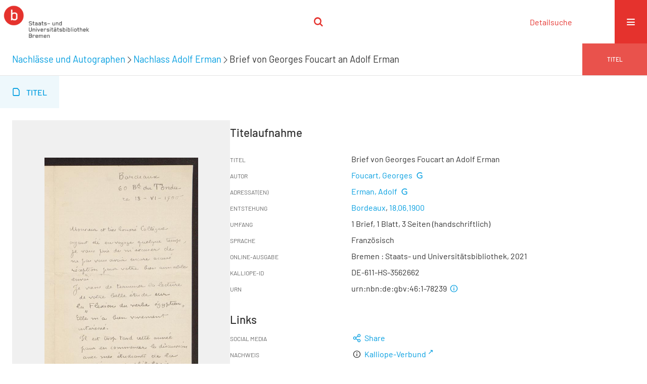

--- FILE ---
content_type: text/html;charset=utf-8
request_url: https://brema.suub.uni-bremen.de/urn/urn:nbn:de:gbv:46:1-78239
body_size: 6119
content:
<!DOCTYPE html>
<html lang="de"><head><title>Nachlass Adolf Erman / Brief von Georges Foucart an Adolf Erman</title><meta name="twitter:image" content="http://brema.suub.uni-bremen.de/erman/download/webcache/304/2272765"><meta name="twitter:title" content="Brief von Georges Foucart an Adolf Erman. Bordeaux, 18.06.1900"><meta property="og:site" content="Nachlass Adolf Erman"><meta property="og:url" content="http://brema.suub.uni-bremen.de/erman/2277960"><meta property="og:type" content="book"><meta property="og:title" content="Brief von Georges Foucart an Adolf Erman"><meta property="book:release_date" content="1900"><meta property="og:image" content="http://brema.suub.uni-bremen.de/erman/download/webcache/304/2272765"><meta property="og:image:width" content="304"><meta property="og:image:height" content="461"><meta http-equiv="Content-Type" content="xml; charset=UTF-8"><meta name="viewport" content="width = device-width, initial-scale = 1"><meta name="description" content="Nachlass Adolf Erman. Brief von Georges Foucart an Adolf Erman. Bordeaux, 18.06.1900"><meta lang="de" content=""><link rel="shortcut icon" href="/erman/domainimage/favicon.ico" type="image/x-icon"><link rel="alternate" type="application/rss+xml" title="Nachlass Adolf Erman" href="/erman/rss"><link type="text/css" href="/css/suub-balancer_front2.erman_content.css?2420851399038957385" rel="stylesheet"><link type="text/css" href="/thirdparty/shariff/shariff.complete.css" rel="stylesheet"><script src="/thirdparty/jquery-3.6.0.min.js">&#160;</script><script defer src="/static/scripts/main.js">&#160;</script><script defer src="/static/scripts/common.js">&#160;</script><script defer src="/static/scripts/fulltext.js">&#160;</script><script defer src="/static/scripts/base23.js">&#160;</script><script defer src="/thirdparty/shariff/shariff.complete.js">&#160;</script><script defer src="/static/scripts/titleinfo.js">&#160;</script></head><body style="" class="bd-guest   bd-flexLayout  bd-r-suub bd-m- bd-erman  bd-retro bd-content bd-portal bd-metadata bd-portal-titleinfo bd-metadata-titleinfo bd-content-titleinfo bd-content-titleinfo-2277960 bd-list-rows bd-use-base23 bd-document"><span style="display:none" id="meta"><var id="tree">&#160;<var id="timeout" value="3600" class=" sessionsys"> </var><var id="name" value="erman" class=" domain"> </var><var id="relativeRootDomain" value="suub" class=" domain"> </var><var id="pathinfo" value="/urn/urn:nbn:de:gbv:46:1-78239" class=" request"> </var><var id="fulldata" value="false" class=" domain"> </var><var id="search-linkDetailedsearchScope" value="domain" class=" templating"> </var><var id="class" value="content" class=" request"> </var><var id="classtype" value="portal" class=" request"> </var><var id="tab" value="titleinfo" class=" request"> </var><var id="id" value="2277960" class=" request"> </var><var id="leftColToggled" value="false" class=" session"> </var><var id="facetFilterToggled" value="false" class=" session"> </var><var id="topheight" value="80" class=" session"> </var><var id="bottomheight" value="20" class=" session"> </var><var id="bodywidth" value="1000" class=" session"> </var><var id="centercolwidth" value="0" class=" session"> </var><var id="middlerowheight" value="476" class=" session"> </var><var id="numberOfThumbs" value="20" class=" session"> </var><var id="clientwidth" value="1000" class=" session"> </var><var id="fullScreen" value="false" class=" session"> </var><var id="staticWidth" value="false" class=" session"> </var><var id="rightcolwidth" value="220" class=" session"> </var><var id="leftcolwidth" value="200" class=" session"> </var><var id="zoomwidth" value="600" class=" session"> </var><var id="mode" value="w" class=" session"> </var><var id="initialized" value="false" class=" session"> </var><var id="sizes" value="128,1200,2000,0,1000,304,1504,504,800" class=" webcache"> </var><var id="availableZoomLevels" value="304,504,800,1000,1504,2000" class=" webcache"> </var><var id="js-toggleMobileNavi" value="None" class=" templating"> </var><var id="fullscreen-fullzoomOnly" value="false" class=" templating"> </var><var id="css-mobileMin" value="16384px" class=" templating"> </var><var id="tei-on" value="false" class=" templating"> </var><var id="search-alertIfEmpty" value="false" class=" templating"> </var><var id="search-quicksearchScope" value="domain" class=" templating"> </var><var id="search-toggleListMinStructs" value="3" class=" templating"> </var><var id="search-highlightingColor" value="00808066" class=" templating"> </var><var id="layout-wrapperMargins" value="body" class=" templating"> </var><var id="layout-useMiddleContentDIV" value="false" class=" templating"> </var><var id="layout-navPortAboveMiddleContentDIV" value="false" class=" templating"> </var><var id="navPort-align" value="center" class=" templating"> </var><var id="navPort-searchTheBookInit" value="closed" class=" templating"> </var><var id="navPath-pageviewStructureResize" value="css" class=" templating"> </var><var id="layout-useLayout" value="singleColumn" class=" templating"> </var><var id="listNavigation-keepToggleState" value="true" class=" templating"> </var><var id="fullscreen-mode" value="None" class=" templating"> </var><var id="groups" value="guest" class=" user"> </var></var><var id="client" value="browser">&#160;</var><var id="guest" value="true">&#160;</var><var class="layout" id="colleft" value="titleinfo,">&#160;</var><var class="layout" id="colright" value="">&#160;</var></span><div id="custom-menu-layer" class="wiki wiki-layer custom-menu-layer wiki-custom-menu-layer customMenuLayer "><div>
  <span class="chooseLanguage langEls"><a class="uppercase sel"><abbr>de</abbr></a><a href="/action/changeLanguage?lang=en" class="uppercase "><abbr title="Sprache &#228;ndern: Englisch">en</abbr></a></span>
  <div class="custom-menu-layer ml-close">Schlie&#223;en</div>
  <h1><a href="/">Erman</a></h1>
  <h1><a href="/search">Detailsuche</a></h1>
  <br>
  <section><div class="menusection domainBox"><h4 class="menuheader" id="menuheaderDomainbox"><div>Sammlungen</div></h4><div class="menubox menubox menuboxDomainbox menuboxDomainbox-tree "><ul class="vl-nav nav"><li><a href="/" id="suub" class="">Digitale Sammlungen</a></li><li class=""><ul><li><a class="suub-child suubtheater " href="/suubtheater">Bremer Theaterzettel</a></li></ul></li><li class=""><ul><li><a class="suub-child brembuerg " href="/brembuerg">Bremische B&#252;rgerschaft</a></li></ul></li><li class=""><ul><li><a class="suub-child suubpapyri " href="/papyri">Die Bremer Papyri</a></li></ul></li><li class=""><ul><li><a class="suub-child suubdfggb " href="/grenzboten">Die Grenzboten</a></li></ul></li><li class=""><ul><li><a class="suub-child suubdsdk " href="/dsdk">Digitale Sammlung Deutscher Kolonialismus</a></li></ul></li><li class=""><ul><li><a class="suub-child suubcasual " href="/suubcasual">Gelegenheitsschrifttum </a></li></ul></li><li class=""><ul><li><a class="suub-child suubms " href="/ms">Mittelalterliche Handschriften</a></li></ul></li><li class=""><ul><li><a class="suub-child suubna " href="/nachlaesse">Nachl&#228;sse und Autographen</a></li><li class="sel"><ul><li><a class="suubna-child erman sel " href="/erman">Nachlass Adolf Erman</a></li></ul></li><li class=""><ul><li><a class="suubna-child knigge " href="/knigge">Nachlass Adolph Knigge</a></li></ul></li><li class=""><ul><li><a class="suubna-child halle " href="/halle">Nachlass Henni von Halle</a></li></ul></li></ul></li><li class=""><ul><li><a class="suub-child hist_zeit " href="/hist_zeit">Zeitungen</a></li><li class=""><ul><li><a class="hist_zeit-child bremzeit " href="/bremzeit">Bremische Zeitungen</a></li></ul></li><li class=""><ul><li><a class="hist_zeit-child zeitungen17 " href="/zeitungen17">Historische Zeitungen</a></li></ul></li></ul></li></ul></div></div></section>
  <br>
  <h2><a id="linkImprint" class=" textlink" href="https://www.suub.uni-bremen.de/infos/impressum/" type="external">Impressum</a></h2> 
  <h2><a id="linkPrivacy" class=" textlink" href="https://www.suub.uni-bremen.de/infos/datenschutzerklaerung/" type="external">Datenschutz</a></h2> 

</div></div><div id="main" class="divmain "><div id="topParts" class=""><a class="screenreaders" href="#centerParts">zum Inhalt</a><header role="banner" class=""><div id="defaultTop" class="wiki wiki-top defaultTop wiki-defaultTop defaultTop "><p></p></div><div id="mobileTop" class="defaultTop"><div class="main"><div id="topLogo"><a href="/suub" title="HOME">&#160;</a></div><div class="topLiner"><div class="vlsControl vl-mobile-top"><div class="searchbox totoggle"><form method="get" onsubmit='return alertIfEmpty("mobileQuicksearch")' name="searchBox" class="searchform" id="mobilequickSearchform" action="/erman/search/quick"><a class="textlink   " id="searchexpert" href="/erman/search"><span>Detailsuche</span></a><div id="mqs-wrap"><label class="screenreaders" for="mobileQuicksearch">Schnellsuche: </label><span class="button large edge slim flat noborder searchglass glassindic"><span style="display:none">&#160;</span></span><input type="text" id="mobileQuicksearch" name="query" class="quicksearch" onfocus="this.value=''" style="" placeholder="Suche " value="" preset="" msg="Bitte mindestens einen Suchbegriff eingeben."></div><button type="submit" id="quicksearchSubmit" class=" button large edge slim flat noborder searchglass"><span class="hidden">OK</span></button></form></div></div></div><div title="Men&#252;" class="button custom-menu-layer top-toggler large flat noborder contents toggle leftParts"><span style="display: none;">&#160;</span></div></div></div></header></div><div id="centerParts" class="maincol "><main role="main" class=""><img alt="" style="position:absolute;left:-9999px" id="cInfo" width="0" height="0"><div class="headerNav "><a class="screenreaders" name="centerParts">&#160;</a><h1 class="mainheader mainheader-navpath titlesBar  " id="contentNavPath"><div class="headertext "><div id=""><a href="/nachlaesse">Nachl&#228;sse und Autographen</a><span class="next"></span><a href="/erman">Nachlass Adolf Erman</a><span class="next"></span><span class="title">Brief von Georges Foucart an Adolf Erman</span> </div></div><div class="countRes rightCtrl vlsControl"><div class="info button large flat noborder">Titel</div></div></h1></div><nav class="navPort   "><ul id="navPort" class="nav-inline navPort-metadata navPort-content-titleinfo"><li class="viewCtrl_sel  tab-titleinfo firstCtrl tab-metadata-titleinfo" id="tab-content-titleinfo"><span><i class="cap tab">Titel</i><i class="cap abbrTab __tabTitleinfoAbbr">Titel</i></span></li><span style="font-size:0px">&#160;</span></ul></nav><div id="div-titleinfo" class="datacol csslayout type_document"><div id="titleinfo" class="csslayout  " lang="fr"><div id="titleInfoImage" class="" style=""><div class="wr"><a class="imgLink" href="/erman/content/zoom/2272765"><img alt="Zur Seitenansicht" border="0" src="/erman/image/largethumb/2272765" width="304" height="460"></a></div></div><div class="titleinfoPart-right titleinfoPartLayout-column"><div id="titleInfoMetadata" class="titleInfo columns"><h1 class="mainheader " id=""><div class="headertext "><div id="">Titelaufnahme</div></div></h1><ul class="nav"><li class="cols" id="mods_titleInfoTitleNotType"><div class="name title ">Titel</div><div class="value title "><div class="valueDiv"><span class="mods-title">Brief von Georges Foucart an Adolf Erman</span></div></div></li><li class="cols" id="mods_name-roleTerm_Creator"><div class="name mods_name">Autor</div><div class="value mods_name"><span class="mods-name"><a id="bib.personalName" class="personalName" href="/erman/search?operation=searchRetrieve&amp;query=bib.personalName%3D%22Foucart%2C%20Georges%22%20and%20vl.domain%3Derman%20sortBy%20dc.title%2Fasc" title="Suche nach: Autor / Beteiligte = Foucart, Georges">Foucart, Georges</a> <a class="vlIcon" title="In der Gemeinsamen Normdatei der DNB nachschlagen" href="http://d-nb.info/gnd/116677090" target="_blank"><span class="ln-ico ln-dnb"></span></a></span> </div></li><li class="cols" id="mods_name-roleTerm_Recipient"><div class="name mods_name">Adressat(en)</div><div class="value mods_name"><span class="mods-name"><a id="bib.personalName" class="personalName" href="/erman/search?operation=searchRetrieve&amp;query=bib.personalName%3D%22Erman%2C%20Adolf%22%20and%20vl.domain%3Derman%20sortBy%20dc.title%2Fasc" title="Suche nach: Autor / Beteiligte = Erman, Adolf">Erman, Adolf</a> <a class="vlIcon" title="In der Gemeinsamen Normdatei der DNB nachschlagen" href="http://d-nb.info/gnd/118530852" target="_blank"><span class="ln-ico ln-dnb"></span></a></span> </div></li><li class="cols" id="mods_originInfoNotEditionElectronicEdition"><div class="name ">Entstehung</div><div class="value "><a id="bib.originPlace" class="" href="/erman/search?operation=searchRetrieve&amp;query=(bib.originPlace%3D%22Bordeaux%22)%20and%20vl.domain%3Derman%20sortBy%20dc.title%2Fasc" title="Suche nach: Druckort = Bordeaux">Bordeaux</a>, <a id="dc.date" class="" href="/erman/search?operation=searchRetrieve&amp;query=dc.date%3D%221900%22%20and%20vl.domain%3Derman%20sortBy%20dc.title%2Fasc" title="Suche nach: Jahr = 1900">18.06.1900</a></div></li><li class="cols" id="mods_physicalDescriptionExtent"><div class="name ">Umfang</div><div class="value "><span class="mods-extent">1 Brief, 1 Blatt, 3 Seiten (handschriftlich)</span> </div></li><li class="cols" id="mods_languageLanguageTerm"><div class="name ">Sprache</div><div class="value ">Franz&#246;sisch</div></li><li class="cols" id="mods_originInfoEditionElectronicEdition"><div class="name ">Online-Ausgabe</div><div class="value "><div class="valueDiv-3  mods-originInfo">Bremen : Staats- und Universit&#228;tsbibliothek, 2021</div></div></li><li class="cols" id="mods_recordIdentifier"><div class="name ">Kalliope-ID</div><div class="value ">DE-611-HS-3562662</div></li><li class="cols" id="mods_IdentifierUrn"><div class="name ">URN</div><div class="value "><span>urn:nbn:de:gbv:46:1-78239&#160;</span><a class="vlIcon" href="/erman/wiki/identifier/urnresolving?urn=urn:nbn:de:gbv:46:1-78239"><span class="ln-ico ln-info"></span></a></div></li></ul></div><div class="titleInfo titleAdd columns " id="titleInfoLinkActions"><div class="subheader" role="heading">Links</div><ul class="nav"><li class="cols"><div class="name titleinfoLinkAction">Social Media</div><div id="socialnetworking" class="value titleinfoLinkAction"><script>
$('#socialnetworking')
.hover(
function() {
$('#socialnetworks').show()
},
function() {
$('#socialnetworks').hide()
}
)
.click(function() {
$('#socialnetworks').toggle()
})			
</script><div id="socialnetworks" class=""><div class="shariff" data-orientation="vertical" data-url="https://brema.suub.uni-bremen.de/urn/urn:nbn:de:gbv:46:1-78239" data-media-url="" data-services='["twitter,"pinterest,"facebook]'>&#160;</div></div><a style="text-decoration:none" class="vl-btn icon-share ln-ico"><span class="hide-underlined">&#160;</span><span><span>Share</span></span></a></div></li><li class="cols"><div class="name titleinfoLinkAction">Nachweis</div><div id="titleinfoLinksOpac" class="value titleinfoLinkAction"><div class="opacLink" style="padding-bottom:0"><span class="ln-ico ln-info"></span><span class="hide-underlined">&#160;</span><a href="http://kalliope-verbund.info/de/ead?ead.id=DE-611-HS-3562662" target="_blank" class="external"><span>Kalliope-Verbund</span></a></div></div></li><li class="cols"><div class="name titleinfoLinkAction">Verf&#252;gbarkeit</div><div id="titleinfoLinksOpenurl" class="value titleinfoLinkAction"><span class="ln-ico ln-info"></span><span class="hide-underlined">&#160;</span><a href="#" onclick="window.open('http://www.openurl.de/?sid=semantics:VLS&amp;genre=book&amp;title=Brief%20von%20Georges%20Foucart%20an%20Adolf%20Erman&amp;aulast=Foucart&amp;aufirst=&amp;date=2021&amp;d=1','win_openurl', 'height=600,width=1000,top=20,left=20,screenY=20,screenX=20, toolbar=yes, menubar=yes, status=yes, scrollbars=yes, resizable=yes, location=yes')"><span>In meiner Bibliothek</span></a></div></li><li class="cols"><div class="name titleinfoLinkAction">Metadaten</div><div id="titleinfoLinksArchive" class="value titleinfoLinkAction"><span class="ln-ico ln-oai"></span><span class="hide-underlined">&#160;</span><a id="archiveOAI" title="OAI-Quelle" target="_blank" href="/erman/oai/?verb=GetRecord&amp;metadataPrefix=mets&amp;identifier=2277960"><span>METS (OAI-PMH)</span></a></div></li><li class="cols"><div class="name titleinfoLinkAction">IIIF</div><div id="titleinfoLinksI3F" class="value titleinfoLinkAction"><span class="I3FManifestLink"><span class="ln-ico ln-iiif"></span><span class="hide-underlined">&#160;</span><a target="iiif-manifest" href="/i3f/v20/2277960/manifest">IIIF-Manifest</a></span></div></li></ul></div><div class="titleInfo titleAdd columns " id="titleinfoResources"><div class="subheader" role="heading">Dateien</div><ul class="nav"><li><div class="content classic" style=""><div><div class="resource block"><span class="ln-ico ln-pdf"></span><span class="hide-underlined">&#160;</span><a class="reslink downloadPdf" href="/erman/download/pdf/2277960" target=""><span class="caption full">Brief von Georges Foucart an Adolf Erman</span><span class="ext"> [<span class="filesize">882,75 kb</span>]</span></a></div></div></div></li></ul></div><div class="titleInfo titleAdd columns " id="titleInfoClassification"><div class="subheader" role="heading">Klassifikation</div><ul class="nav"><li><div class="titleInfoClassification"><div class="classificationLinks ancestorStructureAxis erman"><nav role="navigation"><a class="item pos1 erman" href="/erman/topic/titles/2239815">Korrespondenzen</a> <span class="next pos2"></span><a class="item pos2 erman" href="/erman/topic/titles/2279243">F</a> <span class="next pos3"></span><a class="item pos3 erman" href="/erman/topic/titles/2500902">Foucart, Georges</a> </nav></div></div></li></ul></div><div class="titleInfo titleAdd columns titleInfoAbstract" id="mods_abstract"><div class="subheader" role="heading">Inhaltsbeschreibung</div><ul class="nav"><li><article class="mods-abstract">Adolf Erman, Die Flexion des aegyptischen Verbums, Berlin 1900; eigene Arbeitsvorhaben.<br></article></li></ul></div><div class="titleInfo titleAdd columns " id="titleinfo-wikipart"><div class="subheader" role="heading">Custom Header</div></div><div class="titleInfo titleAdd columns " id="displayLicenseInfo"><div class="subheader" role="heading">Nutzungsbedingungen</div><ul class="nav"><li class="cols"><div class="name ">Lizenz</div><div id="" class="value "><a href="https://creativecommons.org/publicdomain/mark/1.0/deed.de" target="_blank" rel="license" class="external">Public Domain Mark 1.0</a></div></li><li class="cols"><div class="name licenseTerms">Nutzung</div><div id="" class="value licenseTerms"><licenseTerms parser="html5" syntax="md" comment="" domain="suub" updateTS="2025-10-28T18:57:01" releasepoint="" checkpoint="" caption="unnamed" fspath="/vls/instance/domain/suub/wiki/license/terms/default.wiki" identifier="license/terms/default"><p>Frei zum Herunterladen. Bei einer Vervielf&#228;ltigung oder Verwertung des Dokuments oder Teilen daraus ersucht die <a href="http://www.suub.uni-bremen.de/">SuUB Bremen</a> Sie im Rahmen der &#252;blichen wissenschaftlichen Gepflogenheiten um:</p>
<ul>
<li>Nachricht an die besitzende Institution</li>
<li>Quellenangabe inklusive Angabe des Urhebers, des Standortes und des persistenten Identifiers</li>
<li>Zusendung eines Belegexemplares und/oder Mitteilung der Internetadresse Ihres digitalen Angebotes, in das Sie das Dokument oder Teile daraus eingebunden haben</li>
</ul></licenseTerms></div></li><li class="cols"><div class="name sourceDescription">Quellenangabe</div><div id="" class="value sourceDescription">Brief von Georges Foucart an Adolf Erman. Bordeaux, 18.06.1900. Staats- und Universit&#228;tsbibliothek Bremen,  <a href="https://nbn-resolving.org/urn:nbn:de:gbv:46:1-78239">https://nbn-resolving.org/urn:nbn:de:gbv:46:1-78239</a> / Public Domain Mark 1.0</div></li></ul></div></div></div></div><var id="publicationID" value="2277960" class="zoomfullScreen"> </var><var id="mdlistCols" value="false"> </var><var id="isFullzoom" value="false" class="zoomfullScreen"> </var><var id="employsPageview" value="false" class="pagetabs"> </var><var id="webcacheSizes" value="128,304,504,800,1000,1200,1504,2000"> </var><var id="navLastSearchUrl" value=""> </var></main></div><div id="bottomParts" class=""><footer role="contentinfo" class=""><div id="custom-footer" class="wiki wiki-bottom custom-footer wiki-custom-footer customFooter "><div class="top">
</div>
<div class="bottom">
    <div>
        <span class="fleft">
        </span>
        <span class="fright">
            <a id="linkImprint" class=" textlink" href="https://www.suub.uni-bremen.de/infos/impressum/" type="external">Impressum</a>
            <a id="linkPrivacy" class=" textlink" href="https://www.suub.uni-bremen.de/infos/datenschutzerklaerung/" type="external">Datenschutz</a>
        </span>
    </div>
</div></div><div class="footerContent" id="footerContent"><span class="f-links-vls"><a id="footerLinkVLS" target="_blank" href="http://www.semantics.de/produkte/visual_library/">Visual Library Server 2025</a></span></div></footer></div></div></body></html>